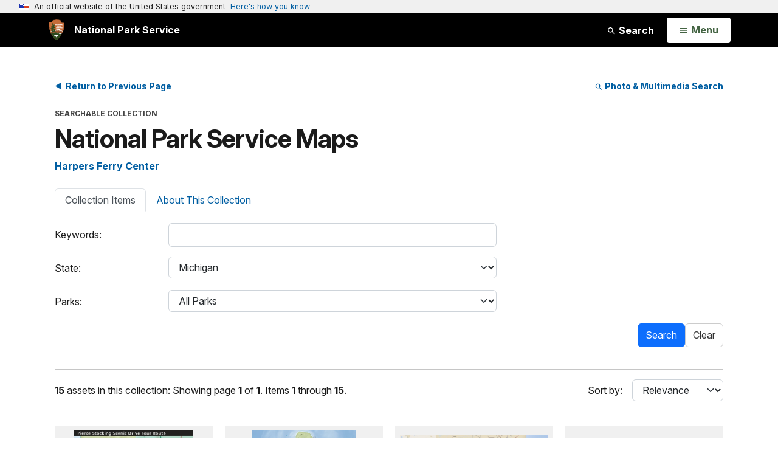

--- FILE ---
content_type: text/html;charset=UTF-8
request_url: https://www.nps.gov/media/photo/collection.htm?pg=7347320&id=305fb7af-a71b-469b-941e-a98b439c882f&p=1&sort=relevance&state=mi
body_size: 15120
content:
<!doctype html> <html lang="en" class="no-js"> <!-- Content Copyright National Park Service -->
<!-- JavaScript & DHTML Code Copyright &copy; 1998-2025, PaperThin, Inc. All Rights Reserved. --> <head> <meta content="IE=edge" http-equiv="X-UA-Compatible"> <title>Searchable Collection (U.S. National Park Service)</title> <script>
var jsDlgLoader = '/media/photo/loader.cfm';
var jsSiteResourceLoader = '/cs-resources.cfm?r=';
var jsSiteResourceSettings = {canCombine: false, canMinify: false};
</script>
<!-- beg (1) PrimaryResources -->
<script src="/ADF/thirdParty/jquery/jquery-3.6.js"></script><script src="/ADF/thirdParty/jquery/migrate/jquery-migrate-3.4.js"></script><script src="/commonspot/javascript/browser-all.js"></script>
<!-- end (1) PrimaryResources -->
<!-- beg (2) SecondaryResources -->
<!-- end (2) SecondaryResources -->
<!-- beg (3) StyleTags -->
<link rel="stylesheet" href="/common/commonspot/templates/assets/css/commonspotRTE.css" type="text/css" />
<!-- end (3) StyleTags -->
<!-- beg (4) JavaScript -->
<script>
<!--
var gMenuControlID = 0;
var menus_included = 0;
var jsSiteID = 1;
var jsSubSiteID = 30239;
var js_gvPageID = 7347314;
var jsPageID = 7347314;
var jsPageSetID = 0;
var jsPageType = 0;
var jsSiteSecurityCreateControls = 0;
var jsShowRejectForApprover = 1;
// -->
</script><script>
var jsDlgLoader = '/media/photo/loader.cfm';
var jsSiteResourceLoader = '/cs-resources.cfm?r=';
var jsSiteResourceSettings = {canCombine: false, canMinify: false};
</script>
<!-- end (4) JavaScript -->
<!-- beg (5) CustomHead -->
<!-- override AdminSite from Agnostic Template-->
<meta charset="utf-8">
<link href="/common/commonspot/templates/images/icons/favicon.ico" rel="shortcut icon">
<meta http-equiv="Pragma" content="no-cache" />
<meta http-equiv="Expires" content="0" />
<meta name="viewport" content="width=device-width, initial-scale=1.0">
<!--[if gt IE 8]>
<script src="/common/commonspot/templates/assets/js/app.early.min.js?v=20230112"></script>
<link href="/common/commonspot/templates/assets/css/split-css/main.min.css?v=2rpz-n03cpj" media="screen, print" rel="stylesheet">
<link href="/common/commonspot/templates/assets/css/split-css/main-min-blessed1.css" media="screen, print" rel="stylesheet">
<![endif]-->
<!--[if lt IE 9]>
<script src="https://oss.maxcdn.com/libs/html5shiv/3.7.0/html5shiv.js"></script>
<script src="https://oss.maxcdn.com/libs/respond.js/1.4.2/respond.min.js"></script>
<script src="/common/commonspot/templates/assets/js/app.early.min.js?v=20230112"></script>
<link href="/common/commonspot/templates/assets/css/split-css/main.min.css?v=2rpz-n03cpj" media="screen, print" rel="stylesheet">
<link href="/common/commonspot/templates/assets/css/split-css/main-min-blessed1.css" media="screen, print" rel="stylesheet">
<![endif]-->
<!--[if !IE]> -->
<script src="/common/commonspot/templates/assets/js/app.early.min.js?v=20230112"></script>
<script src="/common/commonspot/templates/js/uswds/uswds-init.js"></script>
<link href="/common/commonspot/templates/assets/css/main.min.css?v=20230112" media="screen, print" rel="stylesheet">
<!-- <![endif]-->
<link href='//fonts.googleapis.com/css?family=Open+Sans:700,600,400|Open+Sans+Condensed:300,700' rel='stylesheet' type='text/css'>
<link rel="manifest" href="/manifest.json" crossorigin="use-credentials" />
<meta name="apple-itunes-app" content="app-id=1549226484, app-argument=https://apps.apple.com/us/app/national-park-service/id1549226484">
<style>
table#cs_idLayout2,
table#cs_idLayout2 > tbody,
table#cs_idLayout2 > tbody > tr,
table#cs_idLayout2 > tbody > tr >  td
{
display: block;
border-collapse:separate;
}
</style>
<script src='/common/commonspot/templates/js/federated-analytics-uav1.js?ver=true&agency=DOI&subagency=NPS&exts=rtf,odt,ods,odp,brf&dclink=true&enhlink=true' id='_fed_an_ua_tag'></script>
<meta property="og:type" content="website" />
<!-- not view page: /media/photo/collection.htm -->
<meta property="og:title" content="Searchable Collection (U.S. National Park Service)" />
<meta property="og:url" content="https://www.nps.gov/media/photo/collection.htm" />
<!-- end (5) CustomHead -->
<!-- beg (6) TertiaryResources -->
<link rel="canonical" href="https://www.nps.gov/media/photo/gallery.htm?id=305fb7af-a71b-469b-941e-a98b439c882f" />
<!-- end (6) TertiaryResources -->
<!-- beg (7) authormode_inlinestyles -->
<link rel="stylesheet" type="text/css" href="/commonspot/commonspot.css" id="cs_maincss">
<!-- end (7) authormode_inlinestyles -->
</head><body class="AdminSite"><span role="navigation" aria-label="Top of page" id="__topdoc__"></span>
<section
class="usa-banner"
aria-label="Official website of the United States government"
>
<div class="usa-accordion">
<header class="usa-banner__header">
<div class="usa-banner__inner">
<div class="grid-col-auto">
<img
aria-hidden="true"
class="usa-banner__header-flag"
src="/common/commonspot/templates/assets/icon/us_flag_small.png"
alt=""
/>
</div>
<div class="grid-col-fill tablet:grid-col-auto" aria-hidden="true">
<p class="usa-banner__header-text">
An official website of the United States government
</p>
<p class="usa-banner__header-action">Here's how you know</p>
</div>
<button
type="button"
class="usa-accordion__button usa-banner__button"
aria-expanded="false"
aria-controls="gov-banner-default"
>
<span class="usa-banner__button-text">Here's how you know</span>
</button>
</div>
</header>
<div
class="usa-banner__content usa-accordion__content"
id="gov-banner-default"
>
<div class="grid-row grid-gap-lg">
<div class="usa-banner__guidance tablet:grid-col-6">
<img
class="usa-banner__icon usa-media-block__img"
src="/common/commonspot/templates/assets/icon/icon-dot-gov.svg"
role="img"
alt=""
aria-hidden="true"
/>
<div class="usa-media-block__body">
<p>
<strong>Official websites use .gov</strong><br />A
<strong>.gov</strong> website belongs to an official government
organization in the United States.
</p>
</div>
</div>
<div class="usa-banner__guidance tablet:grid-col-6">
<img
class="usa-banner__icon usa-media-block__img"
src="/common/commonspot/templates/assets/icon/icon-https.svg"
role="img"
alt=""
aria-hidden="true"
/>
<div class="usa-media-block__body">
<p>
<strong>Secure .gov websites use HTTPS</strong><br />A
<strong>lock</strong> (
<span class="icon-lock"
><svg
xmlns="http://www.w3.org/2000/svg"
width="52"
height="64"
viewBox="0 0 52 64"
class="usa-banner__lock-image"
role="img"
aria-labelledby="banner-lock-description-default"
focusable="false"
>
<title id="banner-lock-title-default">Lock</title>
<desc id="banner-lock-description-default">Locked padlock icon</desc>
<path
fill="#000000"
fill-rule="evenodd"
d="M26 0c10.493 0 19 8.507 19 19v9h3a4 4 0 0 1 4 4v28a4 4 0 0 1-4 4H4a4 4 0 0 1-4-4V32a4 4 0 0 1 4-4h3v-9C7 8.507 15.507 0 26 0zm0 8c-5.979 0-10.843 4.77-10.996 10.712L15 19v9h22v-9c0-6.075-4.925-11-11-11z"
/>
</svg> </span
>) or <strong>https://</strong> means you've safely connected to
the .gov website. Share sensitive information only on official,
secure websites.
</p>
</div>
</div>
</div>
</div>
</div>
</section>
<!--googleoff: index-->
<div tabindex="-1" id="beforeSkipLinks" ></div>
<div class="skip-links" aria-label="short-cut links" role="navigation">
<ul>
<li><a href="#GlobalNav-toggle" aria-label="Skip to global NPS navigation">Skip to global NPS navigation</a></li>
<li><a href="#main" aria-label="Skip to the main content">Skip to the main content</a></li>
<li><a href="#GlobalFooter" aria-label="Skip to the footer section">Skip to the footer section</a></li>
</ul>
</div>
<!--googleon: index-->
<!--googleoff: index-->
<div class="PromoBanner"></div>
<!--googleon: index-->
<!--googleoff: index-->
<div class="GlobalHeader usaGlobalHeader" role="banner">
<div class="GlobalHeader__Navbar container">
<a class="GlobalHeader__Branding me-auto link-white" href="/">
<img src="/theme/assets/dist/images/branding/logo.png"
alt=""
width="80"
height="106"
class="GlobalHeader__Branding__Arrowhead img-fluid">
<span class="GlobalHeader__Branding__Text">
National Park Service
</span>
</a>
<a href="#GlobalFooterSearchInput"
class="GlobalHeader__FooterSearchLink js-scrollTo link-white">
<svg class="usa-icon"
role="presentation"
focusable="false">
<use href="/theme/assets/vendor/npsds/packages/icons/dist/sprite.svg#search" />
</svg>
<span class="visually-hidden">Search</span>
</a>
<form id="GlobalHeaderSearch"
class="GlobalHeader__Search"
action="/search/"
method="GET"
role="search">
<button type="button"
data-bs-toggle="collapse"
data-bs-target="#GlobalHeaderSearchCollapse"
aria-expanded="false"
aria-controls="GlobalHeaderSearchCollapse">
<svg class="usa-icon"
role="presentation"
focusable="false">
<use href="/theme/assets/vendor/npsds/packages/icons/dist/sprite.svg#search" />
</svg>
Search
</button>
<div id="GlobalHeaderSearchCollapse"
class="collapse collapse-horizontal"
role="presentation">
<div>
<input class="form-control me-2"
type="text"
autocomplete="off"
name="query"
placeholder="Keyword Search"
required
aria-label="Search text">
<div class="GlobalSearch-suggestions"></div>
<button class="usa-button usa-button--outline usa-button--inverse me-2" data-scope="site" type="submit">
This Site
</button>
<button class="usa-button usa-button--outline usa-button--inverse" data-scope="all" type="submit">
All NPS
</button>
</div>
</div>
<input type="hidden"
name="sitelimit"
value="">
<input type="hidden" name="affiliate" value="nps">
</form>
</div>
<nav id="GlobalNav" class="GlobalNav">
<h1 id="GlobalNavButtonContainer" class="usaGlobalNavButtonContainer">
<button type="button"
id="GlobalNav-toggle"
class="usa-button usa-button--inverse-fill"
data-bs-toggle="collapse"
data-bs-target="#GlobalNavCollapse"
aria-controls="GlobalNavCollapse"
aria-expanded="false"
aria-label="Open Menu">
<span class="GlobalNav__Toggle__Text GlobalNav__Toggle__Text--closed">
<svg class="usa-icon"
role="presentation"
focusable="false">
<use href="/theme/assets/vendor/npsds/packages/icons/dist/sprite.svg#menu" />
</svg>
<span class="visually-hidden">Open</span>
Menu
</span>
<span class="GlobalNav__Toggle__Text GlobalNav__Toggle__Text--open">
<svg class="usa-icon"
role="presentation"
focusable="false">
<use href="/theme/assets/vendor/npsds/packages/icons/dist/sprite.svg#close" />
</svg>
Close
<span class="visually-hidden">Menu</span>
</span>
</button>
</h1>
<div id="GlobalNavCollapse" class="collapse">
<div class="container">
<p class="GlobalNav__LanguageInfo">
</p>
<h2 class="GlobalNav__SectionHeading GlobalNav__SectionHeading--green" hidden>
Explore This Park
</h2>
<ul id="GlobalNavListLocal" class="GlobalNav__List" hidden></ul>
<h2 class="GlobalNav__SectionHeading GlobalNav__SectionHeading--blue">
Explore the National Park Service
</h2>
<ul id="GlobalNavList" class="GlobalNav__List"></ul>
</div>
</div>
</nav>
</div>
<!--googleon: index-->
<div id="myModal" class="modal refreshableModal" tabindex="-1" aria-labelledby="exitModalLabel" aria-hidden="true">
<div class="modal-dialog">
<div class="modal-content">
<div class="modal-header">
<h2 class="modal-title visually-hidden" id="exitModalLabel">Exiting nps.gov</h2>
<button type="button" class="btn-close" data-bs-dismiss="modal" aria-label="Close"></button>
</div>
<div class="modal-body"></div>
<div class="modal-footer">
<button type="button" class="btn btn-secondary" data-bs-dismiss="modal">Cancel</button>
</div>
</div>
</div>
</div>
<script type="text/javascript">
jQuery(document).ready(function() {
setTimeout( function() {
NPS.display.showAdminTools( 0 );
} ,10);
});
</script>
<div id="main" role="main" class="MainContent">
<style>
#modal-contact-us .modal-body { padding-top: 0px; }
.modal-header { border:none; }
</style>
<div class="modal fade" id="modal-contact-us" tabindex="-1" aria-labelledby="modal-contact-us-label">
<div class="modal-dialog">
<div class="modal-content">
<div class="modal-header">
<h4 class="modal-title visually-hidden" id="modal-contact-us-label">Contact Us</h4>
<button type="button" class="btn-close" data-bs-dismiss="modal" aria-label="Close"></button>
</div>
<div class="modal-body">
<iframe frameborder="0" id="modal-contact-us-iframe" width="100%" height="100%" title="Contact Us"></iframe>
</div>
</div>
</div>
</div>
<div id="adminTools"></div>
<!--googleoff: index-->
<script language="javascript" type="text/javascript">
jQuery(document).ready(function() {
var curr_page = new String(document.location.href);
var ref_page = new String(document.referrer);
if (ref_page.indexOf('civilwar') > 0) {
jQuery('#return_cw').attr("href", ref_page);
jQuery('#nav-controls').show();
}
});
</script>
<!--googleon: index-->
<ul id="nav-controls" class="clearfix" style="display:none">
<li><a href="#" class="back-button" id="return_cw">Return to The Civil War</a></li>
</ul>
<div class="container">
<div class="ColumnGrid row">
<div class="ColumnMain col-sm-12">
<div class="row">
<div class="col-sm-12">
<div id="cs_control_621313" class="cs_control CS_Element_CustomCF"><div id="CS_CCF_7347314_621313">
<style>
.PhotoGallery__SearchForm { min-height: 50px; padding-bottom: 20px; padding-top: 20px;  }
.PhotoGallery__Description { padding-bottom: 20px; padding-top: 20px;  }
.nav-tabs>li.active>a,.nav-tabs>li.active>a:hover,.nav-tabs>li.active>a:focus  { border: none; }
.nav-tabs,.nav-tabs>a { border: none; }
</style>
<div class="container">
<div class="PhotoGallery">
<div class="PhotoGallery__Nav">
<div class="row">
<div class="col-sm-6">
<a class="return-button" href="javascript:history.go( -1 )" tabindex="0">Return to Previous Page</a>
</div>
<div class="PhotoGallery__SearchLink col-sm-6">
<a href="/media/multimedia-search.htm">
<svg class="usa-icon"
role="presentation"
focusable="false">
<use href="/theme/assets/vendor/npsds/packages/icons/dist/sprite.svg#search" />
</svg>
Photo &amp; Multimedia Search</a>
</div>
</div>
</div>
<header class="PhotoGallery__Header">
<p class="PhotoGallery__Kicker">Searchable Collection</p>
<h1 class="PhotoGallery__Title"></h1>
<p class="RelatedParksSubtitle">
<a class="parkLink" href="" id=""></a>
</p>
</header>
<ul class="nav nav-tabs" id="PhotoGalleryTabs" role="tablist">
<li class="nav-item" role="presentation">
<button class="nav-link active"
id="PhotoGalleryArchiveTab"
data-bs-toggle="tab"
data-bs-target="#PhotoGalleryArchiveTabPane"
type="button"
role="tab"
aria-controls="PhotoGalleryArchiveTabPane"
aria-selected="true">
Collection Items
</button>
</li>
<li class="nav-item" role="presentation">
<button class="nav-link"
id="PhotoGalleryAboutTab"
data-bs-toggle="tab"
data-bs-target="#PhotoGalleryAboutTabPane"
type="button"
role="tab"
aria-controls="PhotoGalleryAboutTabPane"
aria-selected="false">
About This Collection
</button>
</li>
</ul>
<div class="tab-content" id="PhotoGalleryTabContent">
<div class="tab-pane fade show active"
id="PhotoGalleryArchiveTabPane"
role="tabpanel"
aria-labelledby="PhotoGalleryArchiveTab"
tabindex="0">
<div class="PhotoGallery__SearchForm">
<form id="collection_form">
<div id="collection_form__fields">
<input type="hidden" name="archive" id="archive" value="">
</div>
<div class="d-grid gap-2 d-sm-flex justify-content-sm-end">
<button type="button" class="btn btn-primary btn-submit">Search</button>
<button type="button" class="btn btn-default btn-clear">Clear</button>
</div>
</form>
</div>
<hr>
<div class="PhotoGallery_ResultsTop row row-cols-sm-auto g-3 align-items-center">
<div class="PhotoGallery__ResultCount col-12 me-sm-auto"></div>
<div class="col-12">
<label for="sort">Sort by:</label>
</div>
<div class="col-12">
<select name="sort" id="sort" class="form-select">
<option value="date" >Date</option>
<option value="relevance" SELECTED>Relevance</option>
<option value="alpha" >Title A-Z</option>
</select>
</div>
</div>
<div class="PhotoGallery__Grid">
<div id="gallery-container">Gallery is loading...</div>
</div>
<div class="ResultsFooter">
<div class="row row-cols-sm-auto g-3 align-items-center">
<div class="col-12 me-sm-auto">
<nav aria-label="Pagination">
<ul class="pagination mb-0"></ul>
</nav>
</div>
<div class="col-12">
<a href="javascript:void(0);" class="js-backtotop">Back to top</a>
</div>
</div>
</div>
</div>
<div class="tab-pane fade"
id="PhotoGalleryAboutTabPane"
role="tabpanel"
aria-labelledby="PhotoGalleryAboutTab"
tabindex="0">
<div class="PhotoGallery__Description row"></div>
</div>
</div>
</div>
<script type="text/javascript">
function setCookie(name,value,days) {
if (days) {
var date = new Date();
date.setTime(date.getTime()+(days*24*60*60*1000));
var expires = "; expires="+date.toGMTString();
}
else var expires = "";
document.cookie = name+"="+value+expires+"; path=/";
}
function getCookie(cname) {
let name = cname + "=";
let decodedCookie = decodeURIComponent(document.cookie);
let ca = decodedCookie.split(';');
for(let i = 0; i <ca.length; i++) {
let c = ca[i];
while (c.charAt(0) == ' ') {
c = c.substring(1);
}
if (c.indexOf(name) == 0) {
return c.substring(name.length, c.length);
}
}
return "";
}
(function ($) {
var collectionID = '305fb7af-a71b-469b-941e-a98b439c882f';
var displayNumber = '20';
var npGalleryURL = 'https://www.nps.gov/npgallery';
var rlc_list = 'gulfislands,,gateway,,greatlakes,continentaldivide,pacificcoast,desert,oceanalaska,atlantic,ogbfrec,schoodic,jemezmountains,appalachian,tulespringsexpedition,murie,urbanecology,southerncal,northcoastcascades,,crown,mammothcave,craterlake';
var subject_list = 'abandonedminerallands,abandonedplaces,accessibility,disasters,africanamericanheritage,agriculture,air,alaska,aknatureandscience,alaskaparkscience,alaskasubsistence3,alcatrazislandexhibit,steamtownlocomotivesexhibit,americanindians,latinoheritage,military,americanrevolution,amphibiansandreptiles,amtraktrailsandrails,ancientseas,anthropology,archeology,rockformations,architecture,arizona,weapons,arts,aapiheritage,rareandendangered,aviation,money,basinrange,bats,battlefields,bears,beringia,biking,biodiversity,birds,bison,watersports,buffalosoldiers,burials,condors,calltoaction,camping,canyons,caves,centennial,clg,centerofanancientworldexhibit,cherryblossom,chesapeakebaywatershed,citizenscience,civilrights,climatechange,climbing,coldwar,colonization,cua,compassgps,concessions,connectedconservation,conservationassistance,conservation,thelaw,culturalanthropology,culturallandscapes,culturalresourcesyouthsummits,dams,dcparks,deserts,developer,digital,dinosaurs,diseases,diving,dunes,energyminerals,enslavement,erosion,everykidinapark,exploration,fire,fishing,foothillsplainsvalleys,forests,forts,fossils,frenchandindianwar,geohazards,geology,geoscientistsinparks,geothermal,gisandmapping,glaciers,grasslands,greatlakesregion,hfc,hawaii,healthandsafety,heritagedocumentation,heritagetravel,historicpreservation,historicpreservationfund,taxincentives,npshistory,homes,stockuse,migration,hunting,iconictrees,immigration,tek,industry,infrastructure,insects,internationalcooperation,interpretingstandards,invasive,islandofthebluedolphins,islands,incarceration,japaneseamericanconfinement,jimmyrosalynncarterexhibit,koreanwar,labor,lakes,lwcf,landscapearchitecture,landscapepreservation,leasing,legal,lgbtqheritage,lookouts,literature,lowermsdeltaregion,maine,mammals,maritimeheritage,medicine,midwest,migratoryspecies,mining,monuments,mountains,museums,fungi,music,nationalcemeteries,ncptt,nepa,fossilday,heritageareas,nationalhistoriclandmarks,nhlalaska,nnlandmarks,nationalregister,nationaltrailssystem,nagpra,southfloridacollections,naturalphenomena,sound,nightskies,npscelebrates,oceans,oralhistory,pacificcoastimmigration,painting,parkplanning,parkscience,parkpop,partnerships,peopleofthedesertexhibit,petroglyphs,pets,photography,pirates,plandesignconstruct,policy,pollinators,sculpture,preservationtrades,inauguration,presidents,prohibition,protectingwater,reconstruction,spirituality,renewableenergy,rlc,rivers,rocks,scenicviews,schools,science,swscience,segregation,socialscience,travelspanishmissions,spanishamericanwar,spies,spillresponse,subsistence,sustainability,teachers,teachingwithhistoricplaces,technology,tellingallamericansstories,arctic,civilwar,constitution,secretarysstandards,tropics,testsite,trade,trails,training,transportation,travelamanacolonies,travelamericancultures,travelmounds,travelashlandor,travelbaltimore,travelborwaterprojects,travelcentralvermont,travelchicago,traveldetroit,travelcaliforniacoast,travelelcaminoreal,travelfloridashipwrecks,travelcharlestonsc,traveljamesriverva,travellexington,travelmassconservation,travelmassmaritime,travelnationalcemeteries,travelomaha,travelpresidents,travelweshallovercome,travelpuertoricovirginislands,travelraleigh,travelroute66,travelsantaclara,travelshelbync,travelaviation,travelamericansouthwest,travelamistad,travelgeorgiafloridacoast,travellewisandclark,travelshaker,travelveteransnationalhomes,travelvamainstreet,travelwashingtondc,travelwomenshistory,travelusworldheritagesites,travelbayareawwii,turfmanagement,ulyssesgrantexhibit,undergroundrailroad,underwater,uspp,urban,usmexicanwar,vietnamwar,volcanoes,volunteer,warof1812,nationalmall4th,watchingwildlife,waterfalls,watersheds,wetlands,wilderness,wildflowers,wintersports,akwomenmakinghistory,womenshistory,tribes,worldwari,worldwarii,yellowstonetravelexhibit,yellowstonescience,youthprograms';
var organization_list = '153,1434,159,1400,344,164,200,50,90,220,47,293,306,46,1402,1401,203,2478,208,1442,377,141,166,94,1443,83,131,391,368,180,113,1422,240,197,1432,199,178,100,218,182,268,1444,183,209,1427,332,394,1445,346,59,235,322,119,1399,95,228,216,193,148,66,290,352,79,280,277,312,147,251,383,273,365,121,198,297,242,43,1425,390,386,21,310,1441,137,101,230,291,80,1396,118,318,1446,356,264,150,299,184,92,174,207,1415,333,1431,169,104,269,126,243,123,85,229,1447,135,52,173,250,82,325,255,234,272,87,44,1404,25,191,270,15,108,86,317,308,245,188,321,222,130,206,134,74,359,1428,231,2476,1424,22,276,286,267,387,302,20,128,65,1435,1448,380,1449,1412,282,2484,1450,1408,202,307,1451,93,2483,309,187,211,168,342,1438,1475,75,53,39,300,373,32,236,357,223,40,78,1406,4,347,160,351,143,146,311,2,114,303,1395,177,315,314,145,149,161,185,237,28,2482,186,1452,61,246,194,23,1403,233,192,56,42,319,254,122,238,167,217,51,19,172,9,336,392,221,349,88,1453,2488,1454,1440,14,1455,385,125,179,1456,343,313,24,232,110,260,45,72,320,151,67,279,298,296,316,2479,247,29,35,259,1405,2477,214,1439,1457,376,1476,1458,1459,1460,1461,1462,204,367,381,91,212,328,84,157,1430,287,2481,55,348,226,105,1433,261,2489,136,1,292,213,1416,257,1420,244,330,384,144,327,340,27,275,326,138,54,353,295,379,1463,155,266,301,284,30,1417,127,338,117,139,271,278,2486,252,99,13,205,324,142,60,34,239,3,62,181,38,18,196,64,249,152,2492,345,283,48,224,329,49,109,41,96,58,158,372,26,305,354,225,165,215,189,285,33,362,361,124,335,111,112,97,219,156,190,120,289,76,176,281,210,175,265,363,1464,262,256,364,77,1465,382,10,133,294,350,2487,140,37,1398,253,1466,17,102,129,2490,1467,1468,1436,2480,1469,1437,1470,393,1410,1471,1472,1473,1411,115,6,375,227,341,36,16,369,355,154,370,8,31,103,1397,68,366,2491,170,12,358,89,2485,7,1474,132,389,374,70,81,1394,323,195,69,63,107,106,162,116,334,1393,1418,73,288,337,360,258,163,248,304,371,201,11,71,274';
var pageNumber = '7347320';
var sort = 'relevance';
var states = [];
var parks = [];
$(document).ready(function () {
$.ajax({
url: "https://www.nps.gov/npgallery/api/archivesearch/load/" + collectionID
}).done(function( data ) {
form_definition = data.formData;
search_template = data.searchTemplate;
sort_options = [];
if ( 'sortOptions' in data ) {
sort_options = data.sortOptions;
buildSortOptions( sort_options, sort );
}
archive = data.archive;
archive_title = data.title;
sort_terms = [];
//if ( ( getCookie( 'ImagePlaceDesc' ) != '' || getCookie( 'unitcode' ) != '' ) && ( 'mi' != '' ||
//	'' != '' ) ) {
//	clearForm( search_template.branding, form_definition, search_template );
//}
if ( sort_options.length ) {
term_index = sort_options.findIndex( el => el.value === sort );
if ( term_index >= 0  ) {
sort_terms = sort_options[ term_index ].sortTerms;
}
else {
sort_terms = sort_options[ 0 ].sortTerms;
}
}
else {
if ( sort == 'relevance' ) {
sort_terms = [{"Term": "Rating","Ascending": false},{"Term": "CategoryScenic","Ascending": false},{"Term": "CategoryHistoric","Ascending": false},{"Term": "SubmittedDateTime","Ascending": false}];
}
else if ( sort == 'alpha' ) {
sort_terms = [{"Term": "title","Ascending": true}];
}
else {
sort_terms = [{"Term": "SubmittedDateTime","Ascending": false}];
}
}
search_template.sortTerms = sort_terms;
$( '#archive' ).val( archive );
$( '.PhotoGallery__Title' ).text( archive_title );
if ( 'aboutText' in data ) {
$( '.PhotoGallery__Description' ).html( data.aboutText );
}
else if ( 'description' in data ) {
$( '.PhotoGallery__Description' ).html( '<p>' + data.description + '</p>' );
}
if ( 'siteLinkAddr' in data &&  'siteLinkTitle' in data ) {
$( '.parkLink' ).attr( 'href', data.siteLinkAddr );
$( '.parkLink' ).html( data.siteLinkTitle );
}
for ( i = 0; i < form_definition.length; i++ ) {
fieldName = form_definition[ i ].fieldName;
field_type = form_definition[ i ].fieldType;
fieldID = form_definition[ i ].fieldName;
if ( 'fieldID' in form_definition[ i ] ) {
fieldID = form_definition[ i ].fieldID;
}
if ( document.referrer.indexOf( '/subjects/gisandmapping/nps-maps.htm' ) < 0 ) {
fieldID = form_definition[ i ].fieldName;
if ( 'fieldID' in form_definition[ i ] ) {
fieldID = form_definition[ i ].fieldID;
}
fieldValue = getCookie( fieldID );
}
else {
fieldValue = '';
}
if ( field_type == 'input:text' ) {
if ( fieldName == 'allFields' ) form_definition[ i ].label = 'Keywords:';
field_data = $( '<div class="row mb-3"></div>' );
form_label = $( '<label for="' + fieldName + '" class="col-sm-2 col-form-label">' + form_definition[ i ].label + '</label>' );
form_field_div = $( '<div class="col-sm-6"></div>' );
form_field = $( '<input type="text" class="form-control" name="' + fieldName + '" id="' + fieldID + '" value="' + fieldValue + '" data-attribute="' + form_definition[ i ].operandType + '">' );
form_field_div.append( form_field );
field_data.append( form_label );
field_data.append( form_field_div );
$( '#collection_form__fields' ).append( field_data );
}
else if ( field_type == 'input:hidden' ) {
field_data = $( '<input type="hidden" name="' + form_definition[ i ].fieldName + '" id="' + fieldID + '" value="' + form_definition[ i ].value + '" data-attribute="' + form_definition[ i ].operandType + '">' );
$( '.btn-submit' ).before( field_data );
}
else if ( field_type == 'select' ) {
field_data = $( '<div class="row mb-3"></div>' );
form_label = $( '<label for="' + form_definition[ i ].fieldName + '" class="col-sm-2 col-form-label">' + form_definition[ i ].label + '</label>' );
form_field_div = $( '<div class="col-sm-6"></div>' );
form_field = $( '<select class="form-select" name="' + form_definition[ i ].fieldName + '" id="' + fieldID + '" data-attribute="' + form_definition[ i ].operandType + '">' );
visible = form_definition[ i ].visible;
state_hfc = 'mi';
park_hfc = '';
$.each( options = form_definition[ i ].options, function( i, option ) {
option_field = $( '<option>', { value: option.value, text: option.name } );
if ( option.value === fieldValue ) {
$( option_field ).attr( 'selected', true );
}
if ( fieldName == 'unitcode' && park_hfc.length ) {
if ( option.value === park_hfc.toUpperCase() ) {
$( option_field ).attr( 'selected', true );
}
}
if ( 'ref' in option ) {
$( option_field ).attr( 'data-ref', option.ref );
if ( fieldName == 'ImagePlaceDesc' ) {
if ( option.ref === state_hfc.toUpperCase() ) {
$( option_field ).attr( 'selected', true );
}
}
}
$( form_field ).append( option_field );
if ( fieldName == 'ImagePlaceDesc' && option.value.length ) {
state = {};
state.ref = option.ref;
state.value = option.value;
states.push( state );
}
else if ( fieldName == 'unitcode' && option.value.length ) {
park = {};
park.ref = option.ref;
park.value = option.value;
park.name = option.name;
parks.push( park );
}
});
field_data.append( form_label );
form_field_div.append( form_field );
field_data.append( form_field_div );
$( '#collection_form__fields' ).append( field_data );
}
}
park_ref = $( '#unitcode' ).find( ':selected' ).data('ref');
populateStates( park_ref );
state_hfc = 'mi';
state_ref = $( '#ImagePlaceDesc' ).find( ':selected' ).data('ref');
if ( typeof( state_ref ) == 'undefined' ) {
state_ref = '';
}
if ( state_hfc.length ) {
populateParks( state_hfc.toUpperCase() );
}
else if ( state_ref.length ) {
populateParks( state_ref );
}
$( '#unitcode' ).change( function() {
var unitcode = $( '#unitcode' ).find( ':selected' ).data('ref');
populateStates( unitcode );
});
$( '#ImagePlaceDesc' ).change( function() {
var state = $( '#ImagePlaceDesc' ).find( ':selected' ).data('ref');
populateParks( state );
});
function populateStates( ref ) {
if ( document.referrer.indexOf( '/subjects/gisandmapping/nps-maps.htm' ) < 0 ) {
saved_value = getCookie( 'ImagePlaceDesc' );
}
else {
saved_value = '';
}
state_hfc = 'mi';
$( '#ImagePlaceDesc' ).find('option').remove();
option_field = $( '<option>', { value: '', text: 'All States' } );
$( option_field ).attr( 'data-ref', '' );
$( '#ImagePlaceDesc' ).append( option_field );
for ( s = 0; s < states.length; s++ ) {
option_field = $( '<option>', { value: states[s].value, text: states[s].value } );
$( option_field ).attr( 'data-ref', states[s].ref );
if ( states[s].ref == state_hfc.toUpperCase() ) {
$( option_field ).attr( 'selected', true );
}
else if ( saved_value == states[s].value ) {
$( option_field ).attr( 'selected', true );
}
if ( ref.indexOf( states[s].ref ) >= 0 || ref == '' ) {
$( '#ImagePlaceDesc' ).append( option_field );
}
}
}
function populateParks( ref ) {
if ( document.referrer.indexOf( '/subjects/gisandmapping/nps-maps.htm' ) < 0 ) {
saved_value = getCookie( 'unitcode' );
}
else {
saved_value = '';
}
current_value = $( '#unitcode' ).val();
if ( current_value == '' ) {
$( '#unitcode' ).find('option').remove();
option_field = $( '<option>', { value: '', text: 'All Parks' } );
$( option_field ).attr( 'data-ref', '' );
$( '#unitcode' ).append( option_field );
for ( p = 0; p < parks.length; p++ ) {
option_field = $( '<option>', { value: parks[p].value, text: parks[p].name } );
$( option_field ).attr( 'data-ref', parks[p].ref );
if ( saved_value == parks[p].value ) {
$( option_field ).attr( 'selected', true );
}
if ( parks[p].ref.indexOf( ref ) >= 0 || ref == '' ) {
$( '#unitcode' ).append( option_field );
}
}
}
}
search_template.page = 1;
search_template.pageSize = 20;
search_collection( search_template.branding, form_definition, search_template );
$( '#collection_form' ).keypress(function (e) {
var key = (e.keyCode || e.which);
if( key == 13 || key == 3) {
initSearch();
return false;
}
});
$( '.btn-submit' ).on( 'click', function( event ) {
initSearch();
});
$( '#sort' ).on( 'change', function( event ) {
sort_order = $( '#sort' ).val();
reloadPage = replaceUrlParam( location.href, 'sort', sort_order );
reloadPage = replaceUrlParam( reloadPage, 'p', 1 );
location.href = reloadPage;
});
function initSearch() {
for ( i = 0; i < form_definition.length; i++ ) {
var term = form_definition[ i ].fieldName;
var fieldID = form_definition[ i ].fieldName;
if ( 'fieldID' in form_definition[ i ] ) {
fieldID = form_definition[ i ].fieldID;
}
var attribute = $( '#' + fieldID ).val();
setCookie( fieldID, attribute );
if ( 'modifiers' in form_definition[ i ] ) {
var modifier = form_definition[ i ].fieldName + 'Format';
var modifierAttribute= $( '#' + modifier ).val();
setCookie( modifier, modifierAttribute );
}
}
reloadPage = replaceUrlParam( location.href, 'p', 1 );
reloadPage = replaceUrlParam( reloadPage, 'state' );
location.href = reloadPage;
}
$( '.btn-clear' ).on( 'click', function( event ) {
clearForm( search_template.branding, form_definition, search_template );
});
});
function ContainsOperand(term, attribute, type) {
if (false === (this instanceof ContainsOperand)) {
return new ContainsOperand(term, attribute, type);
}
this.Term = term;
this.ContainsType = type;
this.Attribute = attribute;
}
function CompareOperand(term, attribute, type) {
if (false === (this instanceof CompareOperand)) {
return new CompareOperand(term, attribute, type);
}
this.Term = term;
this.CompareType = type;
this.Attribute = attribute;
}
function MatchOperand(term, attribute, type) {
if (false === (this instanceof MatchOperand)) {
return new MatchOperand(term, attribute, type);
}
this.Term = term;
this.MatchType = type;
this.Attribute = attribute;
}
function ComplexOperand(leftop, rightop, operator) {
if (false === (this instanceof ComplexOperand)) {
return new ComplexOperand(leftop, rightop, operator);
}
this.LeftOperand = leftop;
this.RightOperand = rightop;
this.Operator = operator;
}
function addOperand(operand, new_operand, operator) {
if ( typeof operand === 'undefined' || !Object.keys( operand ).length ) {
return new_operand;
} else {
return new ComplexOperand(operand, new_operand, operator);
}
}
function buildOperand( form_definition ) {
var Operand = {};
var operandArray = [];
for ( i = 0; i < form_definition.length; i++ ) {
var operand = {};
operand.Term = form_definition[ i ].fieldName;
fieldID = form_definition[ i ].fieldName;
if ( 'fieldID' in form_definition[ i ] ) {
fieldID = form_definition[ i ].fieldID;
}
operand.Attribute = $( '#' + fieldID ).val();
operand.OperandType = $( '#' + fieldID ).attr( 'data-attribute' );
if ( 'modifiers' in form_definition[ i ] ) {
modifierVal = $( '#' + operand.Term + 'Format' ).val();
operand.OperandType = 'All';
}
// setting cookie with form submission
setCookie( fieldID, operand.Attribute );
if ( operand.Attribute != '' ) {
operandArray.push( operand );
}
}
for( let i in operandArray ) {
if ( 'Term' in operandArray[i] ) {
var Term = operandArray[ i ].Term;
if ( Term.indexOf( 'keyword' ) >= 0 ) {
Term = 'keyword';
}
if ( operandArray[ i ].OperandType == 'matchText' || operandArray[ i ].OperandType == 'containsText'  ) {
Operand = addOperand( Operand, new MatchOperand( Term, operandArray[ i ].Attribute, operandArray[ i ].OperandType), 'AND');
}
else {
Operand = addOperand( Operand, new ContainsOperand( Term, operandArray[ i ].Attribute, operandArray[ i ].OperandType), 'AND');
}
}
}
return Operand;
}
function search_collection( branding, form_definition, search_template ) {
delete search_template['operand'];
search_template.Operand = {};
var Operand = buildOperand( form_definition );
if ( Object.keys( Operand ).length ) {
search_template.Operand = Operand;
}
$.ajaxSetup({ cache: false });
$.ajax({
type: 'POST',
contentType: 'application/json',
url: 'https://www.nps.gov/npgallery/api/search/execute',
timeout: 600000,
data: JSON.stringify( search_template )
}).done(function (data, textStatus, jqXHR) {
if (typeof data === 'object' && $.isArray(data['Results'])) {
var park = 'acad';
var results_length = data.ResultCount;
var max_display = parseInt(displayNumber);
var current_page = 1;
var site_type = 'park';
var album_status = 1;
var tag_array = [];
var searchID = data.SearchID;
if (album_status != 'Deleted') {
$('.js-backtotop').on('click', function(event) {
$("html, body").animate({scrollTop: 0}, 1000);
});
$('.view_all').on('click', function(event) {
display_photos(-1);
$('.view_all').hide();
});
row_index = 0;
var total_pages = data.PageCount;
var result_start = ( data.Page * max_display ) - max_display + 1;
var result_end = ( data.Page * max_display );
if ( result_end > results_length ) {
result_end = results_length;
}
var total_results = '<strong>' + results_length + '</strong> assets in this collection: Showing page <strong>' + data.Page + '</strong> of <strong>' + total_pages + '</strong>. Items <strong>' + result_start + '</strong> through <strong>' + result_end + '</strong>.';
$( '.PhotoGallery__ResultCount' ).html( total_results );
function display_photos(page) {
var start = (page * max_display) - max_display;
var end = page * max_display;
if (page == -1) {
start = 0;
end = results_length;
$('.pagination').html('');
$("html, body").animate({scrollTop: 0}, 1000);
}
var $target = $('#gallery-container');
$target.empty();
$target.addClass('row');
var $result_template = $('<div class="col-sm-6 col-md-3"> \
<div class="PhotoGalleryItem PhotoGalleryItem--ListItem"> \
<a class="PhotoGalleryItem__CoverLink" href=""> \
<div class="PhotoGalleryItem__CoverImageContainer"> \
<img class="PhotoGalleryItem__CoverImage" alt="" title="" src=""> \
</div> \
</a> \
<h2 class="PhotoGalleryItem__Title"><a href=""></a></h2> \
<div class="PhotoGalleryItem__Metadata"></div> \
</div> \
</div>');
if (end > results_length) {
end = results_length;
}
for (var i = start; i < end; i++) {
var asset = data.Results[i].Asset;
var $tile = $result_template.clone(false);
var photoCredit = data.Results[i].Asset.PhotoCredit;
var full_rights = 1;
var fileSize = 0;
var filesize_mb = 0;
var file_height = 0;
var file_width = 0;
if ( data.Results[i].Asset.FileInfo != null ) {
filesize = data.Results[i].Asset.FileInfo.Original.Size;
filesize_mb = (filesize / 1024) / 1024;
filesize_mb = filesize_mb.toFixed(1);
file_height = data.Results[i].Asset.FileInfo.Original.Height;
file_width = data.Results[i].Asset.FileInfo.Original.Width;
file_type = data.Results[i].Asset.FileInfo.Original.FileType;
}
$tile.find('img.PhotoGalleryItem__CoverImage').attr({ alt: data.Results[i].Asset.AltText });
$tile.find('img.PhotoGalleryItem__CoverImage').attr({ title: data.Results[i].Asset.AltText });
$tile.find('a.PhotoGalleryItem__CoverLink').attr({ href: '/media/photo/collection-item.htm?pg=' + pageNumber + '&cid=305fb7af-a71b-469b-941e-a98b439c882f&id=' + asset.AssetID + '&sid=' + searchID + '&p=1&sort=' + sort });
// deal with possibility asset might be a video instead of an image
if (asset.PrimaryType == "video"){
$tile.find('img.PhotoGalleryItem__CoverImage').attr({ src: npGalleryURL + "/GetAsset/" + asset.AssetID + "/splash" });
}
else if (asset.PrimaryType == 'audio') {
$tile.find('img.PhotoGalleryItem__CoverImage').attr({ src: "/common/commonspot/customcf/audio_video/img/audio-feature.gif" });
} else {
$tile.find('img.PhotoGalleryItem__CoverImage').attr({ src: npGalleryURL + "/GetAsset/" + asset.AssetID + "/proxy/lores" });
}
$tile.find('h2.PhotoGalleryItem__Title a').attr({ href: '/media/photo/collection-item.htm?pg=' + pageNumber + '&cid=305fb7af-a71b-469b-941e-a98b439c882f&id=' + asset.AssetID + '&sid=' + searchID + '&p=1&sort=' + sort });
if ( data.Results[i].Asset.FileInfo != null ) {
image_file_types = 'tif,jpg,jpeg,png,gif';
file_info_display = 'Orig. File: (' + file_type.toUpperCase() + ') ';
if ( image_file_types.indexOf( file_type.toLowerCase() ) >= 0 ) {
file_info_display += file_height +' x ' + file_width;
}
file_info_display += '<br />Orig. File Size: ' + filesize_mb + ' MB';
$tile.find('.PhotoGalleryItem__Metadata').html( file_info_display );
}
else {
$tile.find('.PhotoGalleryItem__Metadata').html( 'Album' );
}
if ( 'Title' in asset && asset.Title.length > 30) {
asset.Title = asset.Title.substring(0, 30) + "...";
}
$tile.find('h2.PhotoGalleryItem__Title a').text(asset.Title);
$target.append($tile);
delete asset;
}
}
function pageRange( current_page, pages ) {
var start = current_page - 3,
end = current_page + 3;
if ( end > pages ) {
start -= ( end - pages );
end = pages;
}
if ( start <= 0 ) {
end += ( ( start - 1 ) * ( -1 )  );
start = 1;
}
end = end>pages?pages:end;
return {start:start, end:end };
}
function draw_paging(current_page) {
var pages = Math.ceil(results_length / max_display);
var current = parseInt(1);
$('#galleryDescription').html('');
paging_target = $('.pagination');
paging_html = '';
paging_target.empty();
page_range = pageRange( current, pages );
if ( page_range.start > 1 ) {
paging_html += '<li class="page-item"><a href="/media/photo/collection.htm?p=' + i + '&pg=1&id=305fb7af-a71b-469b-941e-a98b439c882f&sort=' + sort + '" class="page-link paging" data-page="1">1</a></li>';
paging_html += '<li class="page-item disabled"><span class="page-link fw-bold">...</span></li>';
}
for ( i = page_range.start; i <= page_range.end; i++ ) {
if (i == current) {
paging_html += '<li class="page-item active" aria-current="page"><a href="javascript:void(0);" class="page-link">' + i + '</a></li>';
} else {
paging_html += '<li class="page-item"><a href="/media/photo/collection.htm?p=' + i + '&pg=7347320&id=305fb7af-a71b-469b-941e-a98b439c882f&sort=' + sort + '" class="page-link paging" data-page="' + i + '">' + i + '</a></li>';
}
}
if ( page_range.end < pages ) {
paging_html += '<li class="page-item disabled"><span class="page-link fw-bold">...</span></li>';
paging_html += '<li class="page-item"><a href="/media/photo/collection.htm?p=' + pages + '&pg=' + pages + '&id=305fb7af-a71b-469b-941e-a98b439c882f&sort=' + sort + '" class="page-link paging" data-page="' + pages + '">' + pages + '</a></li>';
}
paging_target.append( paging_html );
}
draw_paging(current_page);
display_photos(current_page);
render_tags(tag_array);
} else {
$('#galleryDescription').html('<strong>No matching results for your search.</strong>');
$('#gallery-container').empty();
}
} else {
$('#galleryDescription').html('<strong>The photo gallery you have chosen does not exist.</strong>');
$('#gallery-container').empty();
}
function render_tags(tag_array) {
var tag_target = $('.PhotoGallery__Tags');
tag_target.html('');
if (tag_array.length) {
tag_html = '<h2 class="PhotoGallery__Tags__Heading">Tags</h2>';
for (i = 0; i < tag_array.length; i++) {
current_tag = tag_array[i];
tag_html = tag_html + '<a class="btn btn-default" href="/media/article-search.htm?q=' + current_tag + '">' + current_tag + '</a>';
}
tag_target.append(tag_html);
}
}
}).fail(function (jqXHR, textStatus, errorThrown) {
$('#galleryDescription').html('<strong>The photo gallery you have chosen is not available.</strong>');
$('#gallery-container').empty();
});
}
function replaceUrlParam(url, paramName, paramValue)
{
if (paramValue == null) {
paramValue = '';
}
var pattern = new RegExp('\\b('+paramName+'=).*?(&|#|$)');
if (url.search(pattern)>=0) {
return url.replace(pattern,'$1' + paramValue + '$2');
}
url = url.replace(/[?#]$/,'');
return url + (url.indexOf('?')>0 ? '&' : '?') + paramName + '=' + paramValue;
}
function clearForm( branding, form_definition, search_template ) {
for ( i = 0; i < form_definition.length; i++ ) {
fieldID = form_definition[ i ].fieldName;
if ( 'fieldID' in form_definition[ i ] ) {
fieldID = form_definition[ i ].fieldID;
}
$( '#' + fieldID ).val('');
setCookie( fieldID, '' );
}
reloadPage = replaceUrlParam( location.href, 'p', 1 );
reloadPage = replaceUrlParam( reloadPage, 'state' );
reloadPage = replaceUrlParam( reloadPage, 'park' );
reloadPage = replaceUrlParam( reloadPage, 'sort' );
location.href = reloadPage;
}
function buildSortOptions( sort_options, sort ) {
if ( sort_options.length ) {
$( '#sort' ).children().remove().end;
for ( s = 0; s < sort_options.length; s++ ) {
option = '';
if ( sort == sort_options[ s ].value || ( s == 0 && sort == '' ) ) {
option = '<option value="' + sort_options[ s ].value + '" SELECTED>' + sort_options[ s ].label + '</option>';
}
else {
option = '<option value="' + sort_options[ s ].value + '">' + sort_options[ s ].label + '</option>';
}
$( '#sort' ).append( option );
}
}
}
});
})(jQuery);
</script>
</div></div>
</div><!-- col-sm-12 -->
</div><!-- row -->
</div><!-- ColumnMain col-sm-9 -->
</div><!-- ColumnGrid row -->
</div><!-- end container -->
</div><!-- end of <div main> -->
<!--googleoff: index-->
<footer id="GlobalFooter" class="usa-footer">
<div class="usa-footer__primary-section">
<div class="container">
<form id="GlobalFooterSearch"
class="GlobalFooter__Search usa-form usa-form--large"
action="/search/"
method="GET"
role="search">
<div class="position-relative">
<input class="usa-input"
id="GlobalFooterSearchInput"
type="text"
autocomplete="off"
name="query"
placeholder="Keyword Search"
required
aria-label="Search">
<div class="GlobalSearch-suggestions"></div>
</div>
<ul class="usa-button-group">
<li class="usa-button-group__item">
<button class="usa-button usa-button--outline usa-button--inverse" data-scope="site" type="submit">
This Site
</button>
</li>
<li class="usa-button-group__item">
<button class="usa-button usa-button--outline usa-button--inverse" data-scope="all" type="submit">
All NPS
</button>
</li>
</ul>
<input type="hidden"
name="sitelimit"
value="">
<input type="hidden" name="affiliate" value="nps">
</form>
<div class="GlobalFooter-AppPromo">
<div class="GlobalFooter-AppPromo__Text">
<div class="GlobalFooter-AppPromo__Heading">Experience Your America.</div>
<div class="GlobalFooter-AppPromo__Subheading GlobalFooter-AppPromo__BottomGroup">
<p>Download the NPS app to navigate the parks on the go.</p>
<p class="GlobalFooter-AppPromo__BadgeLinks">
<a href="https://apps.apple.com/us/app/national-park-service/id1549226484"
class="GlobalFooter-AppPromo__BadgeLink" onclick="gas('send', 'event', 'App Promo Footer', 'Apple', document.location.pathname, 1, true);">
<img alt="Download on the App Store"
src="/common/commonspot/templates/assets/images/app-promo/app-store-badge.svg"
width="132"
height="44">
</a>
<a href="https://play.google.com/store/apps/details?id=gov.nps.mobileapp"
class="GlobalFooter-AppPromo__BadgeLink" onclick="gas('send', 'event', 'App Promo Footer', 'Android', document.location.pathname, 1, true);">
<img alt="Get it on Google Play"
src="/common/commonspot/templates/assets/images/app-promo/google-play-badge.svg"
width="148.5"
height="44">
</a>
</p>
</div>
</div>
<div class="GlobalFooter-AppPromo__ImageContainer">
<img class="GlobalFooter-AppPromo__Image"
src="/common/commonspot/templates/assets/images/app-promo/app-promo-phones.png"
srcset="/common/commonspot/templates/assets/images/app-promo/app-promo-phones.png 1x, /common/commonspot/templates/assets/images/app-promo/app-promo-phones@2x.png 2x"
alt="Three smartphones showing different screens within the NPS app."
width="628"
height="463">
</div>
</div>
</div>
</div>
<div class="usa-footer__secondary-section">
<div class="container">
<div class="usa-footer__logo-container">
<a class="usa-footer__logo" href="https://www.nps.gov/">
<img class="usa-footer__logo-img print-only"
src="/common/commonspot/templates/assets/images/branding/lockup-horizontal.svg"
alt="">
<img alt="National Park Service U.S. Department of the Interior" width="193" height="124" class="usa-footer__logo-img" src="/common/commonspot/templates/assets/images/branding/lockup-reverse-vertical.svg">
<img alt="National Park Service U.S. Department of the Interior" width="268" height="80" class="usa-footer__logo-img usa-footer__logo-img--lg" src="/common/commonspot/templates/assets/images/branding/lockup-reverse-horizontal.svg">
</a>
</div>
<div class="usa-footer__contact-links">
<div class="usa-footer__social-links grid-row grid-gap-1">
<div class="grid-col-auto">
<a href="https://www.facebook.com/nationalparkservice" class="usa-social-link">
<svg class="usa-social-link__icon&#x20;usa-icon"
aria-label="Facebook"
role="img"
focusable="false">
<use href="/theme/assets/vendor/npsds/packages/icons/dist/sprite.svg#facebook" />
</svg>
</a>
</div>
<div class="grid-col-auto">
<a href="https://www.youtube.com/nationalparkservice" class="usa-social-link">
<svg class="usa-social-link__icon&#x20;usa-icon"
aria-label="Youtube"
role="img"
focusable="false">
<use href="/theme/assets/vendor/npsds/packages/icons/dist/sprite.svg#youtube" />
</svg>
</a>
</div>
<div class="grid-col-auto">
<a href="https://www.x.com/natlparkservice" class="usa-social-link">
<svg class="usa-social-link__icon&#x20;usa-icon"
aria-label="X"
role="img"
focusable="false">
<use href="/theme/assets/vendor/npsds/packages/icons/dist/sprite.svg#x" />
</svg>
</a>
</div>
<div class="grid-col-auto">
<a href="https://www.instagram.com/nationalparkservice" class="usa-social-link">
<svg class="usa-social-link__icon&#x20;usa-icon"
aria-label="Instagram"
role="img"
focusable="false">
<use href="/theme/assets/vendor/npsds/packages/icons/dist/sprite.svg#instagram" />
</svg>
</a>
</div>
<div class="grid-col-auto">
<a href="https://www.flickr.com/nationalparkservice" class="usa-social-link">
<svg class="usa-social-link__icon&#x20;usa-icon"
aria-label="Flickr"
role="img"
focusable="false">
<use href="/theme/assets/vendor/npsds/packages/icons/dist/sprite.svg#flickr" />
</svg>
</a>
</div>
</div>
</div>
</div>
</div>
<div class="usa-identifier">
<nav class="usa-identifier__section usa-identifier__section--required-links">
<div class="container">
<ul class="usa-identifier__required-links-list">
<li class="usa-identifier__required-links-item">
<a href="//www.nps.gov/aboutus/accessibility.htm"
class="usa-identifier__required-link usa-link"
>
Accessibility
</a>
</li>
<li class="usa-identifier__required-links-item">
<a href="//www.nps.gov/aboutus/privacy.htm"
class="usa-identifier__required-link usa-link"
>
Privacy Policy
</a>
</li>
<li class="usa-identifier__required-links-item">
<a href="//www.nps.gov/aboutus/foia/index.htm"
class="usa-identifier__required-link usa-link"
>
FOIA
</a>
</li>
<li class="usa-identifier__required-links-item">
<a href="//www.nps.gov/aboutus/notices.htm"
class="usa-identifier__required-link usa-link"
>
Notices
</a>
</li>
<li class="usa-identifier__required-links-item">
<a href="//www.nps.gov/aboutus/contactus.htm"
class="usa-identifier__required-link usa-link"
>
Contact The National Park Service
</a>
</li>
<li class="usa-identifier__required-links-item">
<a href="//www.nps.gov/aboutus/faqs.htm"
class="usa-identifier__required-link usa-link"
title="National Park Service frequently asked questions"
>
NPS FAQ
</a>
</li>
<li class="usa-identifier__required-links-item">
<a href="//www.doi.gov/pmb/eeo/no-fear-act"
class="usa-identifier__required-link usa-link"
>
No Fear Act
</a>
</li>
<li class="usa-identifier__required-links-item">
<a href="//www.nps.gov/aboutus/disclaimer.htm"
class="usa-identifier__required-link usa-link"
>
Disclaimer
</a>
</li>
<li class="usa-identifier__required-links-item">
<a href="//www.nps.gov/aboutus/vulnerability-disclosure-policy.htm"
class="usa-identifier__required-link usa-link"
>
Vulnerability Disclosure Policy
</a>
</li>
<li class="usa-identifier__required-links-item">
<a href="//www.usa.gov"
class="usa-identifier__required-link usa-link"
>
USA.gov
</a>
</li>
</ul>
</div>
</nav>
<section class="usa-identifier__section usa-identifier__section--usagov" aria-label="U.S. government information and services,">
<div class="container">
<div class="usa-identifier__usagov-description">
Looking for U.S. government information and services?
</div>
<a href="https://www.usa.gov/" class="usa-link">Visit USA.gov</a>
</div>
</section>
</div>
</footer>
<!--googleon: index-->
<!-- the rest of the scripts are leftovers from before the centennial down and should be pared down where possible -->
<script src="/common/commonspot/templates/js/global.js?v=20230112"></script>
<script src="/common/commonspot/templates/assets/libs/jquery.magnific-popup/jquery.magnific-popup.js"></script>
<script src="/common/commonspot/templates/assets/js/redesign.js?v=20230112"></script>
<link href="/common/commonspot/templates/assets/libs/colorbox/colorbox.css" rel="stylesheet">
<script type="text/javascript" src="/common/commonspot/templates/js/libs/jquery.colorbox-min.js"></script>
<script src="/common/commonspot/templates/js/intercept-include.js?v=20230112"></script>
<script src="/common/commonspot/templates/assets/libs/image-map-resizer/imageMapResizer.min.js"></script>
<script src="/common/commonspot/templates/assets/js/app.late.min.js?v=20230112"></script>
<script src="/common/commonspot/templates/js/uswds/uswds.js"></script>
<div class="modal fade" id="outdated-browser" tabindex="-1" role="dialog">
</div>
</body>
</html>
<!-- beg (1) PrimaryResources -->
<script src="/commonspot/javascript/lightbox/overrides.js"></script><script src="/commonspot/javascript/lightbox/window_ref.js"></script><script src="/commonspot/pagemode/always-include-common.js"></script>
<!-- end (1) PrimaryResources -->
<!-- beg (2) SecondaryResources -->
<script src="/ADF/thirdParty/jquery/cookie/jquery.cookie.js"></script>
<!-- end (2) SecondaryResources -->
<!-- beg (3) CustomFoot -->
<!-- end (3) CustomFoot -->
<!-- beg (4) TertiaryResources -->
<!-- end (4) TertiaryResources --><script>
<!--
var jsPageContributeMode = 'read';
var jsPageSessionContributeMode = 'read';

var jsPageAuthorMode = 0;
var jsPageEditMode = 0;


if(!commonspot)
var commonspot = {};
commonspot.csPage = {};


commonspot.csPage.url = '/media/photo/collection.htm';


commonspot.csPage.id = 7347314;

commonspot.csPage.siteRoot = '/';
commonspot.csPage.subsiteRoot = '/media/photo/';


// -->
</script>

<script>
<!--
	if (typeof parent.commonspot == 'undefined' || typeof parent.commonspot.lview == 'undefined' || typeof parent.commonspot.lightbox == 'undefined')
		loadNonDashboardFiles();
	else if (parent.commonspot && typeof newWindow == 'undefined')
	{
		var arrFiles = [
					{fileName: '/commonspot/javascript/lightbox/overrides.js', fileType: 'script', fileID: 'cs_overrides'},
					{fileName: '/commonspot/javascript/lightbox/window_ref.js', fileType: 'script', fileID: 'cs_windowref'}
					];
		
		loadDashboardFiles(arrFiles);
	}
//-->
</script>
</body></html>